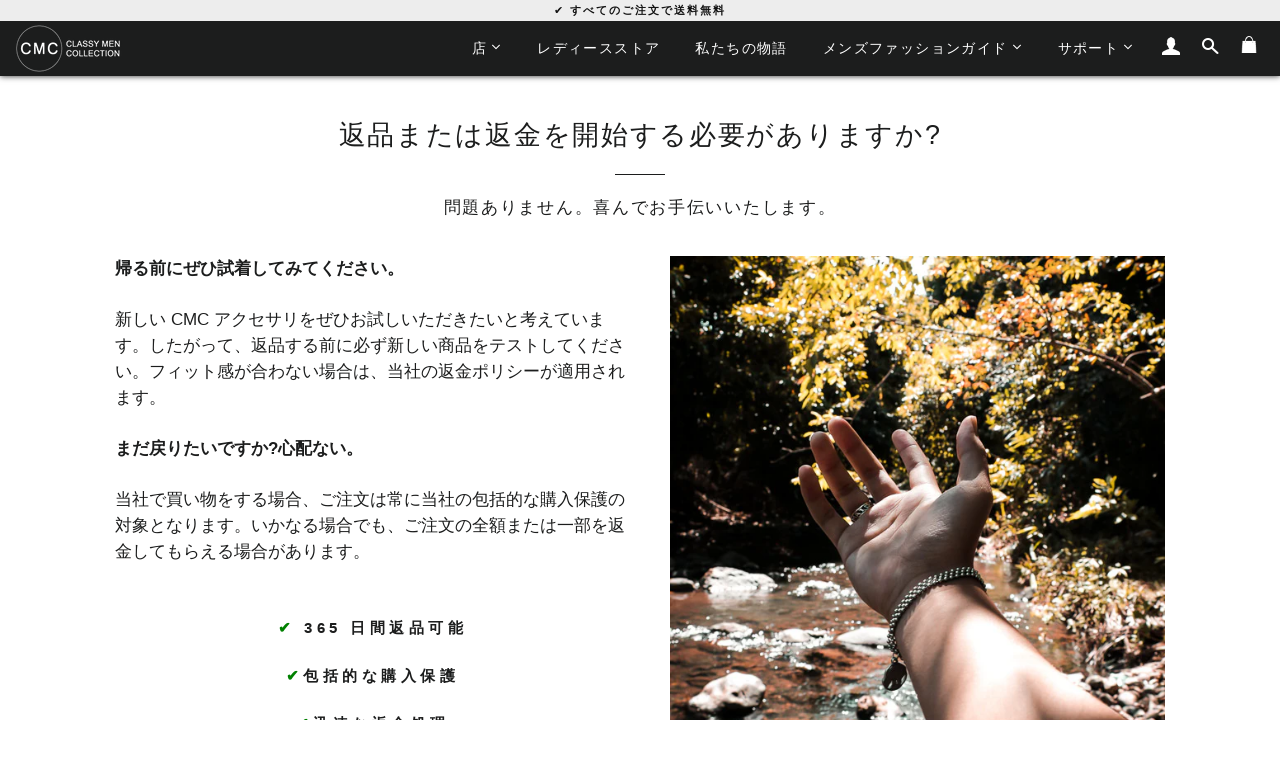

--- FILE ---
content_type: text/javascript
request_url: https://classymencollection.com/cdn/shop/t/8/assets/modernizr.min.js?v=76437242385609548931587489992
body_size: 874
content:
window.Modernizr=function(e,t,n){function o(e){v.cssText=e}function r(e,t){return typeof e===t}function i(e,t){return!!~(""+e).indexOf(t)}function s(e,t){for(var o in e){var r=e[o];if(!i(r,"-")&&v[r]!==n)return"pfx"!=t||r}return!1}function u(e,t,o){for(var i in e){var s=t[e[i]];if(s!==n)return!1===o?e[i]:r(s,"function")?s.bind(o||t):s}return!1}function c(e,t,n){var o=e.charAt(0).toUpperCase()+e.slice(1),i=(e+" "+w.join(o+" ")+o).split(" ");return r(t,"string")||r(t,"undefined")?s(i,t):(i=(e+" "+b.join(o+" ")+o).split(" "),u(i,t,n))}var a,f,l={},p=t.documentElement,d="modernizr",m=t.createElement(d),v=m.style,y=" -webkit- -moz- -o- -ms- ".split(" "),h="Webkit Moz O ms",w=h.split(" "),b=h.toLowerCase().split(" "),x={},C=[],E=C.slice,T=function(e,n,o,r){var i,s,u,c,a=t.createElement("div"),f=t.body,l=f||t.createElement("body");if(parseInt(o,10))for(;o--;)u=t.createElement("div"),u.id=r?r[o]:d+(o+1),a.appendChild(u);return i=["&#173;",'<style id="s',d,'">',e,"</style>"].join(""),a.id=d,(f?a:l).innerHTML+=i,l.appendChild(a),f||(l.style.background="",l.style.overflow="hidden",c=p.style.overflow,p.style.overflow="hidden",p.appendChild(l)),s=n(a,e),f?a.parentNode.removeChild(a):(l.parentNode.removeChild(l),p.style.overflow=c),!!s},j={}.hasOwnProperty;f=r(j,"undefined")||r(j.call,"undefined")?function(e,t){return t in e&&r(e.constructor.prototype[t],"undefined")}:function(e,t){return j.call(e,t)},Function.prototype.bind||(Function.prototype.bind=function(e){var t=this;if("function"!=typeof t)throw new TypeError;var n=E.call(arguments,1),o=function(){if(this instanceof o){var r=function(){};r.prototype=t.prototype;var i=new r,s=t.apply(i,n.concat(E.call(arguments)));return Object(s)===s?s:i}return t.apply(e,n.concat(E.call(arguments)))};return o}),x.touch=function(){var n;return"ontouchstart"in e||e.DocumentTouch&&t instanceof DocumentTouch?n=!0:T(["@media (",y.join("touch-enabled),("),d,")","{#modernizr{top:9px;position:absolute}}"].join(""),function(e){n=9===e.offsetTop}),n},x.csstransforms=function(){return!!c("transform")},x.csstransforms3d=function(){var e=!!c("perspective");return e&&"webkitPerspective"in p.style&&T("@media (transform-3d),(-webkit-transform-3d){#modernizr{left:9px;position:absolute;height:3px;}}",function(t,n){e=9===t.offsetLeft&&3===t.offsetHeight}),e},x.fontface=function(){var e;return T('@font-face {font-family:"font";src:url("https://")}',function(n,o){var r=t.getElementById("smodernizr"),i=r.sheet||r.styleSheet,s=i?i.cssRules&&i.cssRules[0]?i.cssRules[0].cssText:i.cssText||"":"";e=/src/i.test(s)&&0===s.indexOf(o.split(" ")[0])}),e};for(var g in x)f(x,g)&&(a=g.toLowerCase(),l[a]=x[g](),C.push((l[a]?"":"no-")+a));return l.addTest=function(e,t){if("object"==typeof e)for(var o in e)f(e,o)&&l.addTest(o,e[o]);else{if(e=e.toLowerCase(),l[e]!==n)return l;t="function"==typeof t?t():t,p.className+=" supports-"+(t?"":"no-")+e,l[e]=t}return l},o(""),m=null,l._version="2.8.3",l._prefixes=y,l._domPrefixes=b,l._cssomPrefixes=w,l.mq=function(t){var n=e.matchMedia||e.msMatchMedia;if(n)return n(t)&&n(t).matches||!1;var o;return T("@media "+t+" { #"+d+" { position: absolute; } }",function(t){o="absolute"==(e.getComputedStyle?getComputedStyle(t,null):t.currentStyle).position}),o},l.testProp=function(e){return s([e])},l.testAllProps=c,l.testStyles=T,p.className=p.className.replace(/(^|\s)no-js(\s|$)/,"$1$2")+" supports-js supports-"+C.join(" supports-"),l}(this,this.document),Modernizr.addTest("pointerevents",function(){var e,t=document.createElement("x"),n=document.documentElement,o=window.getComputedStyle;return"pointerEvents"in t.style&&(t.style.pointerEvents="auto",t.style.pointerEvents="x",n.appendChild(t),e=o&&"auto"===o(t,"").pointerEvents,n.removeChild(t),!!e)});